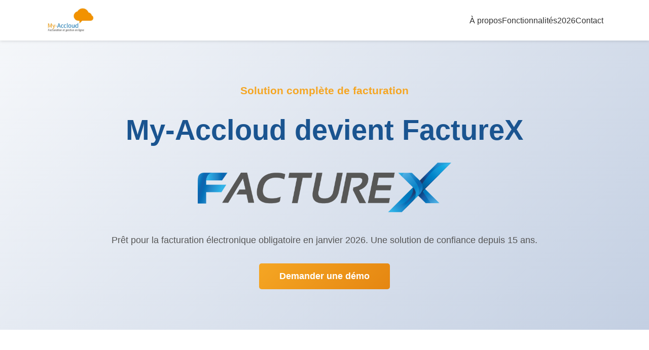

--- FILE ---
content_type: text/html
request_url: https://my-accloud.be/
body_size: 12613
content:

<!DOCTYPE html>
<html lang="fr">
<head>
    <meta charset="UTF-8">
    <meta name="viewport" content="width=device-width, initial-scale=1.0">
    <title>My-Accloud - FactureX | Logiciel de Facturation Électronique</title>
    <style>
        * {
            margin: 0;
            padding: 0;
            box-sizing: border-box;
        }

        body {
            font-family: 'Segoe UI', Tahoma, Geneva, Verdana, sans-serif;
            line-height: 1.6;
            color: #333;
        }

        /* Navigation */
        header {
            background: white;
            box-shadow: 0 2px 5px rgba(0,0,0,0.1);
            position: sticky;
            top: 0;
            z-index: 100;
        }

        nav {
            display: flex;
            justify-content: space-between;
            align-items: center;
            padding: 15px 50px;
            max-width: 1200px;
            margin: 0 auto;
        }

        .logo {
            display: flex;
            align-items: center;
            gap: 10px;
        }

        .logo img {
            height: 50px;
        }

        .nav-links {
            display: flex;
            list-style: none;
            gap: 30px;
        }

        .nav-links a {
            text-decoration: none;
            color: #333;
            font-weight: 500;
            transition: color 0.3s;
        }

        .nav-links a:hover {
            color: #F5A623;
        }

        /* Hero Section */
        .hero {
            background: linear-gradient(135deg, #f5f7fa 0%, #c3cfe2 100%);
            padding: 80px 50px;
            text-align: center;
        }

        .hero-content {
            max-width: 1000px;
            margin: 0 auto;
        }

        .hero h1 {
            font-size: 3.5em;
            color: #1a5490;
            margin-bottom: 20px;
            font-weight: 700;
        }

        .hero .subtitle {
            font-size: 1.3em;
            color: #F5A623;
            margin-bottom: 15px;
            font-weight: 600;
        }

        .hero p {
            font-size: 1.1em;
            color: #555;
            margin-bottom: 30px;
            line-height: 1.8;
        }

        .cta-button {
            display: inline-block;
            background: linear-gradient(135deg, #F5A623 0%, #E58611 100%);
            color: white;
            padding: 15px 40px;
            border-radius: 5px;
            text-decoration: none;
            font-weight: 600;
            font-size: 1.1em;
            transition: transform 0.3s, box-shadow 0.3s;
            border: none;
            cursor: pointer;
        }

        .cta-button:hover {
            transform: translateY(-3px);
            box-shadow: 0 10px 25px rgba(245, 166, 35, 0.4);
        }

        /* Section à propos */
        .about {
            padding: 80px 50px;
            max-width: 1200px;
            margin: 0 auto;
        }

        .about h2 {
            font-size: 2.5em;
            color: #1a5490;
            margin-bottom: 40px;
            text-align: center;
        }

        .timeline {
            display: grid;
            grid-template-columns: 1fr 1fr;
            gap: 40px;
            margin-bottom: 50px;
        }

        .timeline-item {
            background: #f5f7fa;
            padding: 30px;
            border-radius: 8px;
            border-left: 4px solid #F5A623;
        }

        .timeline-item h3 {
            color: #F5A623;
            margin-bottom: 15px;
            font-size: 1.5em;
        }

        .timeline-item p {
            color: #555;
            line-height: 1.8;
        }

        /* Features */
        .features {
            background: #f5f7fa;
            padding: 80px 50px;
        }

        .features-container {
            max-width: 1200px;
            margin: 0 auto;
        }

        .features h2 {
            font-size: 2.5em;
            color: #1a5490;
            margin-bottom: 50px;
            text-align: center;
        }

        .features-grid {
            display: grid;
            grid-template-columns: repeat(3, 1fr);
            gap: 30px;
        }

        .feature-card {
            background: white;
            padding: 30px;
            border-radius: 8px;
            box-shadow: 0 5px 15px rgba(0,0,0,0.1);
            text-align: center;
            transition: transform 0.3s, box-shadow 0.3s;
        }

        .feature-card:hover {
            transform: translateY(-5px);
            box-shadow: 0 10px 25px rgba(0,0,0,0.15);
        }

        .feature-card .icon {
            font-size: 3em;
            margin-bottom: 20px;
        }

        .feature-card h3 {
            color: #1a5490;
            margin-bottom: 15px;
            font-size: 1.3em;
        }

        .feature-card p {
            color: #666;
            line-height: 1.7;
        }

        /* 2026 Section */
        .transition {
            background: linear-gradient(135deg, #1a5490 0%, #2d7ab8 100%);
            color: white;
            padding: 80px 50px;
            text-align: center;
        }

        .transition-content {
            max-width: 900px;
            margin: 0 auto;
        }

        .transition h2 {
            font-size: 2.5em;
            margin-bottom: 30px;
        }

        .transition p {
            font-size: 1.2em;
            margin-bottom: 20px;
            line-height: 1.8;
        }

        .highlight {
            background: rgba(245, 166, 35, 0.2);
            padding: 30px;
            border-radius: 8px;
            border-left: 4px solid #F5A623;
            margin-bottom: 30px;
        }

        .highlight h3 {
            color: #F5A623;
            margin-bottom: 15px;
            font-size: 1.5em;
        }

        /* Contact Section */
        .contact {
            padding: 80px 50px;
            background: white;
            text-align: center;
        }

        .contact-content {
            max-width: 800px;
            margin: 0 auto;
        }

        .contact h2 {
            font-size: 2.5em;
            color: #1a5490;
            margin-bottom: 30px;
        }

        .contact p {
            font-size: 1.1em;
            color: #666;
            margin-bottom: 40px;
            line-height: 1.8;
        }

        /* Footer */
        footer {
            background: #1a5490;
            color: white;
            text-align: center;
            padding: 30px;
        }

        footer p {
            margin-bottom: 10px;
        }

        /* Responsive */
        @media (max-width: 768px) {
            nav {
                flex-direction: column;
                gap: 20px;
                padding: 20px;
            }

            .nav-links {
                flex-direction: column;
                gap: 15px;
            }

            .hero h1 {
                font-size: 2em;
            }

            .features-grid {
                grid-template-columns: 1fr;
            }

            .timeline {
                grid-template-columns: 1fr;
            }
        }
    </style>
</head>
<body>
    <!-- Navigation -->
    <header>
        <nav>
            <div class="logo">
                <img src="https://storage.googleapis.com/chatupweb.appspot.com/images/1765273630997_my-accloud-logo.jpg?GoogleAccessId=firebase-adminsdk-ua769%40chatupweb.iam.gserviceaccount.com&Expires=16447017600&Signature=ZKX8z3NYanuFO6OH0hDU8ApnVJy9GIex1h2Iuy%2B8u9apT8024hqJGWpPwWyNlxezieJs9BRIKcaBE5vEAEdE60IeBkf6SfdqFGGJg6nAzCf0bXfAyQhE05hzxp4g2JNMXyM4Pcy2iAjOy4k4HfYSjL8ZobesY82kUveI0EIf2XVwXztyUwGVxjF8Fy9ZPV2uW0njMCF05kcQdXJsvWEVF6J4Aiq2s%2FRCuXYuJpU%2FCJynWj03j27ezOPE7gpjGhIDdUiGitD9%2BMS06c5F%2BlMyQeu%2FSBsTGKdBsfgN9uqb7m%2BA5h%2B79EFAJfb%2Fmyl9tJJ8knjgJLijXWxuJFZEVHlh5A%3D%3D" alt="My-Accloud Logo">
            </div>
            <ul class="nav-links">
                <li><a href="#about">À propos</a></li>
                <li><a href="#features">Fonctionnalités</a></li>
                <li><a href="#transition">2026</a></li>
                <li><a href="#contact">Contact</a></li>
            </ul>
        </nav>
    </header>

    <!-- Hero Section -->
    <section class="hero">
        <div class="hero-content">
            <p class="subtitle">Solution complète de facturation</p>
            <h1>My-Accloud devient FactureX</h1>
			<p><img src="https://www.facturex.be/web/image/1343-df0520e2/Facturex%20_bv.webp" width="500"/></p>
            <p>Prêt pour la facturation électronique obligatoire en janvier 2026. Une solution de confiance depuis 15 ans.</p>
            <button class="cta-button" onclick="document.getElementById('contact').scrollIntoView({behavior: 'smooth'})">
                Demander une démo
            </button>
        </div>
    </section>

    <!-- About Section -->
    <section class="about" id="about">
        <h2>Notre Histoire</h2>
        <div class="timeline">
            <div class="timeline-item">
                <h3>2009 - 2024</h3>
                <p><strong>15 ans de confiance</strong></p>
                <p>My-Accloud a accompagné des centaines d'entreprises dans la gestion de leur facturation. Une solution éprouvée, stable et fiable qui a fait ses preuves.</p>
            </div>
            <div class="timeline-item">
                <h3>Janvier 2026</h3>
                <p><strong>Nouvelle obligation légale</strong></p>
                <p>La facturation électronique devient obligatoire pour tous. Nous vous accompagnons avec FactureX.</p>
            </div>
        </div>
    </section>

    <!-- Features Section -->
    <section class="features" id="features">
        <div class="features-container">
            <h2>Pourquoi choisir FactureX ?</h2>
            <div class="features-grid">
                <div class="feature-card">
                    <!--<div class="icon">📄</div>-->
                    <h3>Facturation Électronique</h3>
                    <p>Conforme à la nouvelle réglementation 2026. Génération et transmission automatiques des factures.</p>
                </div>
                <div class="feature-card">
                    <!--<<div class="icon">⚡</div>-->
                    <h3>Automatisation Complète</h3>
                    <p>Gestion automatisée de vos flux de facturation pour gagner du temps et réduire les erreurs.</p>
                </div>
                <div class="feature-card">
                    <!--<<div class="icon">🔒</div>-->
                    <h3>Sécurité Garantie</h3>
                    <p>Conformité légale, archivage sécurisé et traçabilité complète de vos documents.</p>
                </div>
                <div class="feature-card">
                    <!--<<div class="icon">📊</div>-->
                    <h3>Reporting Avancé</h3>
                    <p>Tableaux de bord détaillés et rapports personnalisés pour suivre votre activité.</p>
                </div>
                <div class="feature-card">
                    <!--<<div class="icon">💡</div>-->
                    <h3>Support Expert</h3>
                    <p>Une équipe dédiée pour vous accompagner dans votre transition numérique.</p>
                </div>
            </div>
        </div>
    </section>

    <!-- 2026 Transition Section -->
    <section class="transition" id="transition">
        <div class="transition-content">
            <h2>Prêt pour 2026 ?</h2>
            <div class="highlight">
                <h3>FactureX : La solution de transition</h3>
                <p>L'obligation de facturation électronique arrive en janvier 2026. FactureX vous prépare à cette transformation en conservant la stabilité de My-Accloud avec les nouvelles fonctionnalités requises.</p>
            </div>
            <p><b>Votre transition vers la facturation électronique obligatoire sera simple, rapide et sécurisée avec FactureX.</b></p>
        </div>
    </section>

    <!-- Contact Section -->
    <section class="contact" id="contact">
        <div class="contact-content">
            <h2>Parlons de votre solution</h2>
            <p>Découvrez comment FactureX peut transformer votre gestion administrative et vous préparer pour 2026.</p>
            <button class="cta-button"><a href="https://www.facturex.be/inscriptions" target="_blank" style="color:#ffffff;">Contacter notre équipe</a></button>
        </div>
    </section>

    <!-- Footer -->
    <footer>
        <p>&copy; 2026 My-Accloud / FactureX. Tous droits réservés.</p>
        <p>Facturation et gestion en ligne | Conforme à la réglementation 2026</p>
    </footer>
</body>
</html>
